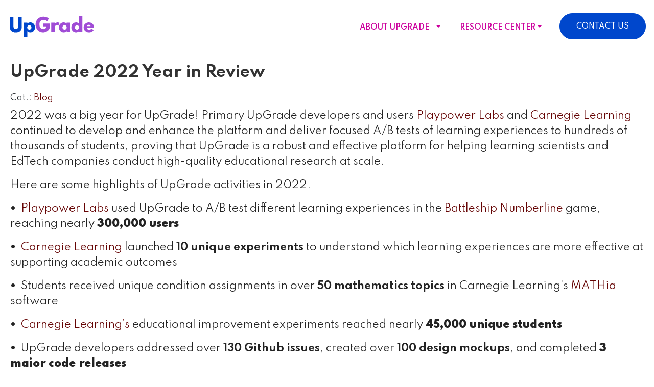

--- FILE ---
content_type: text/html; charset=UTF-8
request_url: https://www.upgradeplatform.org/upgrade-2022-year-in-review/
body_size: 12373
content:
<!DOCTYPE html>
<html lang="en">
<!-- begin head-->
<head>
	<meta charset="UTF-8" />
	<meta name="theme-color" content="#A04CD6">
	<meta name="viewport" content="width=device-width, initial-scale=1, shrink-to-fit=no">
	<meta name="description" content="">
	<meta name="author" content="">
	<!-- <link rel="icon" href="/fav-32.png" sizes="32x32" />
	<link rel="icon" href="/fav-192.png" sizes="192x192" />
	<link rel="apple-touch-icon" href="/fav-180.png" />
	<meta name="msapplication-TileImage" content="/fav-270.png" /> -->
	<script>(function(w,d,s,l,i){ w[l]=w[l]||[];w[l].push({'gtm. start':
	new Date().getTime(),event:'gtm.js'});var f=d.getElementsByTagName(s)[0] ,
	j=d.createElement(s),dl=l!=' dataLayer'?'&l='+l:'';j.async= true;j.src=
	' https://www.googletagmanager.com/gtm.js?id='+i+dl;f.parentNode.insertBefore(j,f);
	})(window,document,'script',' dataLayer','GTM-PMHSPFT');</script>
	
	
	<!-- This site is optimized with the Yoast SEO plugin v15.8 - https://yoast.com/wordpress/plugins/seo/ -->
	<title>UpGrade 2022 Year in Review | UpGrade: The Evidence Based Learning Platform</title>
	<meta name="description" content="2022 was a big year for UpGrade! Primary UpGrade developers and users Playpower Labs and Carnegie Learning continued to develop and enhance the platform" />
	<meta name="robots" content="index, follow, max-snippet:-1, max-image-preview:large, max-video-preview:-1" />
	<link rel="canonical" href="http://www.upgradeplatform.org/upgrade-2022-year-in-review/" />
	<meta property="og:locale" content="en_US" />
	<meta property="og:type" content="article" />
	<meta property="og:title" content="UpGrade 2022 Year in Review | UpGrade: The Evidence Based Learning Platform" />
	<meta property="og:description" content="2022 was a big year for UpGrade! Primary UpGrade developers and users Playpower Labs and Carnegie Learning continued to develop and enhance the platform" />
	<meta property="og:url" content="http://www.upgradeplatform.org/upgrade-2022-year-in-review/" />
	<meta property="og:site_name" content="UpGrade: The Evidence Based Learning Platform" />
	<meta property="article:published_time" content="2022-12-20T15:47:57+00:00" />
	<meta property="article:modified_time" content="2023-01-20T16:52:50+00:00" />
	<meta name="twitter:card" content="summary_large_image" />
	<meta name="twitter:label1" content="Written by">
	<meta name="twitter:data1" content="April Murphy">
	<meta name="twitter:label2" content="Est. reading time">
	<meta name="twitter:data2" content="1 minute">
	<script type="application/ld+json" class="yoast-schema-graph">{"@context":"https://schema.org","@graph":[{"@type":"WebSite","@id":"http://www.upgradeplatform.org/#website","url":"http://www.upgradeplatform.org/","name":"UpGrade: The Evidence Based Learning Platform","description":"","potentialAction":[{"@type":"SearchAction","target":"http://www.upgradeplatform.org/?s={search_term_string}","query-input":"required name=search_term_string"}],"inLanguage":"en-US"},{"@type":"WebPage","@id":"http://www.upgradeplatform.org/upgrade-2022-year-in-review/#webpage","url":"http://www.upgradeplatform.org/upgrade-2022-year-in-review/","name":"UpGrade 2022 Year in Review | UpGrade: The Evidence Based Learning Platform","isPartOf":{"@id":"http://www.upgradeplatform.org/#website"},"datePublished":"2022-12-20T15:47:57+00:00","dateModified":"2023-01-20T16:52:50+00:00","author":{"@id":"http://www.upgradeplatform.org/#/schema/person/5bce94235812c5fd3ef69b03a5396e62"},"description":"2022 was a big year for UpGrade! Primary UpGrade developers and users Playpower Labs and Carnegie Learning continued to develop and enhance the platform","breadcrumb":{"@id":"http://www.upgradeplatform.org/upgrade-2022-year-in-review/#breadcrumb"},"inLanguage":"en-US","potentialAction":[{"@type":"ReadAction","target":["http://www.upgradeplatform.org/upgrade-2022-year-in-review/"]}]},{"@type":"BreadcrumbList","@id":"http://www.upgradeplatform.org/upgrade-2022-year-in-review/#breadcrumb","itemListElement":[{"@type":"ListItem","position":1,"item":{"@type":"WebPage","@id":"http://www.upgradeplatform.org/","url":"http://www.upgradeplatform.org/","name":"Home"}},{"@type":"ListItem","position":2,"item":{"@type":"WebPage","@id":"http://www.upgradeplatform.org/upgrade-2022-year-in-review/","url":"http://www.upgradeplatform.org/upgrade-2022-year-in-review/","name":"UpGrade 2022 Year in Review"}}]},{"@type":"Person","@id":"http://www.upgradeplatform.org/#/schema/person/5bce94235812c5fd3ef69b03a5396e62","name":"April Murphy","image":{"@type":"ImageObject","@id":"http://www.upgradeplatform.org/#personlogo","inLanguage":"en-US","url":"https://secure.gravatar.com/avatar/9b3b28822dc1e6c7166a9d983329d42e?s=96&d=mm&r=g","caption":"April Murphy"}}]}</script>
	<!-- / Yoast SEO plugin. -->


<link rel='dns-prefetch' href='//s.w.org' />
		<script type="text/javascript">
			window._wpemojiSettings = {"baseUrl":"https:\/\/s.w.org\/images\/core\/emoji\/13.0.1\/72x72\/","ext":".png","svgUrl":"https:\/\/s.w.org\/images\/core\/emoji\/13.0.1\/svg\/","svgExt":".svg","source":{"concatemoji":"https:\/\/www.upgradeplatform.org\/wp-includes\/js\/wp-emoji-release.min.js"}};
			!function(e,a,t){var n,r,o,i=a.createElement("canvas"),p=i.getContext&&i.getContext("2d");function s(e,t){var a=String.fromCharCode;p.clearRect(0,0,i.width,i.height),p.fillText(a.apply(this,e),0,0);e=i.toDataURL();return p.clearRect(0,0,i.width,i.height),p.fillText(a.apply(this,t),0,0),e===i.toDataURL()}function c(e){var t=a.createElement("script");t.src=e,t.defer=t.type="text/javascript",a.getElementsByTagName("head")[0].appendChild(t)}for(o=Array("flag","emoji"),t.supports={everything:!0,everythingExceptFlag:!0},r=0;r<o.length;r++)t.supports[o[r]]=function(e){if(!p||!p.fillText)return!1;switch(p.textBaseline="top",p.font="600 32px Arial",e){case"flag":return s([127987,65039,8205,9895,65039],[127987,65039,8203,9895,65039])?!1:!s([55356,56826,55356,56819],[55356,56826,8203,55356,56819])&&!s([55356,57332,56128,56423,56128,56418,56128,56421,56128,56430,56128,56423,56128,56447],[55356,57332,8203,56128,56423,8203,56128,56418,8203,56128,56421,8203,56128,56430,8203,56128,56423,8203,56128,56447]);case"emoji":return!s([55357,56424,8205,55356,57212],[55357,56424,8203,55356,57212])}return!1}(o[r]),t.supports.everything=t.supports.everything&&t.supports[o[r]],"flag"!==o[r]&&(t.supports.everythingExceptFlag=t.supports.everythingExceptFlag&&t.supports[o[r]]);t.supports.everythingExceptFlag=t.supports.everythingExceptFlag&&!t.supports.flag,t.DOMReady=!1,t.readyCallback=function(){t.DOMReady=!0},t.supports.everything||(n=function(){t.readyCallback()},a.addEventListener?(a.addEventListener("DOMContentLoaded",n,!1),e.addEventListener("load",n,!1)):(e.attachEvent("onload",n),a.attachEvent("onreadystatechange",function(){"complete"===a.readyState&&t.readyCallback()})),(n=t.source||{}).concatemoji?c(n.concatemoji):n.wpemoji&&n.twemoji&&(c(n.twemoji),c(n.wpemoji)))}(window,document,window._wpemojiSettings);
		</script>
		<style type="text/css">
img.wp-smiley,
img.emoji {
	display: inline !important;
	border: none !important;
	box-shadow: none !important;
	height: 1em !important;
	width: 1em !important;
	margin: 0 .07em !important;
	vertical-align: -0.1em !important;
	background: none !important;
	padding: 0 !important;
}
</style>
	<link rel='stylesheet' id='wp-block-library-css'  href='https://www.upgradeplatform.org/wp-includes/css/dist/block-library/style.min.css' type='text/css' media='all' />
<link rel='stylesheet' id='contact-form-7-css'  href='https://www.upgradeplatform.org/wp-content/plugins/contact-form-7/includes/css/styles.css' type='text/css' media='all' />
<link rel='stylesheet' id='bootstrap-css-css'  href='https://www.upgradeplatform.org/wp-content/themes/carnegietheme/assets/css/bootstrap.css' type='text/css' media='all' />
<link rel='stylesheet' id='style-css'  href='https://www.upgradeplatform.org/wp-content/themes/carnegietheme/assets/css/style.css' type='text/css' media='all' />
<link rel="https://api.w.org/" href="https://www.upgradeplatform.org/wp-json/" /><link rel="alternate" type="application/json" href="https://www.upgradeplatform.org/wp-json/wp/v2/posts/745" /><link rel="EditURI" type="application/rsd+xml" title="RSD" href="https://www.upgradeplatform.org/xmlrpc.php?rsd" />
<link rel="wlwmanifest" type="application/wlwmanifest+xml" href="https://www.upgradeplatform.org/wp-includes/wlwmanifest.xml" /> 
<meta name="generator" content="WordPress 5.6.16" />
<link rel='shortlink' href='https://www.upgradeplatform.org/?p=745' />
<link rel="alternate" type="application/json+oembed" href="https://www.upgradeplatform.org/wp-json/oembed/1.0/embed?url=https%3A%2F%2Fwww.upgradeplatform.org%2Fupgrade-2022-year-in-review%2F" />
<link rel="alternate" type="text/xml+oembed" href="https://www.upgradeplatform.org/wp-json/oembed/1.0/embed?url=https%3A%2F%2Fwww.upgradeplatform.org%2Fupgrade-2022-year-in-review%2F&#038;format=xml" />
<link rel="icon" href="https://www.upgradeplatform.org/wp-content/uploads/2021/01/cropped-upgrade_favicon-32x32.png" sizes="32x32" />
<link rel="icon" href="https://www.upgradeplatform.org/wp-content/uploads/2021/01/cropped-upgrade_favicon-192x192.png" sizes="192x192" />
<link rel="apple-touch-icon" href="https://www.upgradeplatform.org/wp-content/uploads/2021/01/cropped-upgrade_favicon-180x180.png" />
<meta name="msapplication-TileImage" content="https://www.upgradeplatform.org/wp-content/uploads/2021/01/cropped-upgrade_favicon-270x270.png" />
	<link rel="preconnect" href="https://fonts.gstatic.com">
	<link href="https://fonts.googleapis.com/css2?family=Spartan:wght@200;300;400;500;600;700;800;900&display=swap" rel="stylesheet">
	<link href="https://fonts.googleapis.com/css2?family=Amatic+SC:wght@400;700&display=swap" rel="stylesheet">
	<link rel="stylesheet" href="https://stackpath.bootstrapcdn.com/font-awesome/4.7.0/css/font-awesome.min.css" integrity="sha384-wvfXpqpZZVQGK6TAh5PVlGOfQNHSoD2xbE+QkPxCAFlNEevoEH3Sl0sibVcOQVnN" crossorigin="anonymous">
	<link href="/wp-content/themes/carnegietheme/assets/css/slick.css" rel="stylesheet">
	<link href="/wp-content/themes/carnegietheme/assets/css/slick-theme.css" rel="stylesheet">
	<link rel="stylesheet" href="https://cdnjs.cloudflare.com/ajax/libs/animate.css/4.1.1/animate.min.css"/>
	<style>
		.current-menu-item a{font-weight: 800!important;color :#0047CC!important;}
	</style>
</head>
<!-- end head -->
<!-- begin body -->
<body class="">
	<!-- Google Tag Manager (noscript) -->
	<noscript><iframe src=" https://www.googletagmanager.com/ns.html?id=GTM-PMHSPFT"
	height="0" width="0" style="display:none; visibility:hidden"></iframe></noscript>
	<!-- End Google Tag Manager (noscript) -->
	<div class="fix">
		<nav class="navbar fixed-top container-fluid container-fluid-fix" style="z-index: 25;">
		<div class="d-flex justify-content-between align-items-center p-20-0m w-100">
			<div class="">
				<a href="/" class="d-flex align-items-center text-decoration-none"><img src="https://www.upgradeplatform.org/wp-content/themes/carnegietheme/assets/img/logo/upgrade_logo_2.png" alt="Upgrade">
				</a>
			</div>
			<div class="d-flex d-xl-none">
				<a data-toggle="modal" data-target="#mmenuModal" class="d-flex d-xl-none">
					<svg width="23" height="22" viewBox="0 0 23 22" fill="none" xmlns="http://www.w3.org/2000/svg">
						<path fill-rule="evenodd" clip-rule="evenodd" d="M0.5625 1.98438C0.5625 1.62385 0.685965 1.27808 0.905734 1.02315C1.1255 0.768219 1.42357 0.625 1.73438 0.625H21.2656C21.4195 0.625 21.5719 0.660161 21.7141 0.728476C21.8563 0.796791 21.9854 0.896922 22.0943 1.02315C22.2031 1.14938 22.2894 1.29924 22.3483 1.46416C22.4072 1.62909 22.4375 1.80586 22.4375 1.98438C22.4375 2.16289 22.4072 2.33966 22.3483 2.50459C22.2894 2.66951 22.2031 2.81937 22.0943 2.9456C21.9854 3.07183 21.8563 3.17196 21.7141 3.24027C21.5719 3.30859 21.4195 3.34375 21.2656 3.34375H1.73438C1.42357 3.34375 1.1255 3.20053 0.905734 2.9456C0.685965 2.69067 0.5625 2.3449 0.5625 1.98438V1.98438ZM0.5625 11.0469C0.5625 10.6863 0.685965 10.3406 0.905734 10.0857C1.1255 9.83072 1.42357 9.6875 1.73438 9.6875H21.2656C21.5764 9.6875 21.8745 9.83072 22.0943 10.0857C22.314 10.3406 22.4375 10.6863 22.4375 11.0469C22.4375 11.4074 22.314 11.7532 22.0943 12.0081C21.8745 12.263 21.5764 12.4062 21.2656 12.4062H1.73438C1.42357 12.4062 1.1255 12.263 0.905734 12.0081C0.685965 11.7532 0.5625 11.4074 0.5625 11.0469V11.0469ZM1.73438 18.75C1.42357 18.75 1.1255 18.8932 0.905734 19.1482C0.685965 19.4031 0.5625 19.7488 0.5625 20.1094C0.5625 20.4699 0.685965 20.8157 0.905734 21.0706C1.1255 21.3255 1.42357 21.4688 1.73438 21.4688H21.2656C21.5764 21.4688 21.8745 21.3255 22.0943 21.0706C22.314 20.8157 22.4375 20.4699 22.4375 20.1094C22.4375 19.7488 22.314 19.4031 22.0943 19.1482C21.8745 18.8932 21.5764 18.75 21.2656 18.75H1.73438Z" fill="#0047CC"/>
					</svg>
				</a>
			</div>
			<div class="align-items-center d-none d-xl-flex">
				<nav class="margin-center navbar navbar-expand-md navbar-dark">
					<div id="bs-example-navbar-collapse-1" class="collapse navbar-collapse"><ul id="menu-header-menu" class="nav navbar-nav"><li id="menu-item-457" class="menu-item menu-item-type-post_type menu-item-object-page nav-item nav-item-457"><a title="About UpGrade" href="https://www.upgradeplatform.org/about-upgrade/" class="nav-link">About UpGrade</a></li><li id="menu-item-458" class="ml--50 menu-item menu-item-type-post_type menu-item-object-page menu-item-has-children nav-item nav-item-458  dropdown"><a title="　　　" href="#" class="dropdown-toggle nav-link" data-toggle="dropdown" role="button" aria-haspopup="true">　　　</a>
<div role="menu" class=" dropdown-menu">
<a title="How it Works" href="/about-upgrade/#how" class="menu-item menu-item-type-custom menu-item-object-custom dropdown-item" id="menu-item-507">How it Works</a><a title="Features" href="/about-upgrade/#features" class="menu-item menu-item-type-custom menu-item-object-custom dropdown-item" id="menu-item-456">Features</a><a title="Benefits" href="/about-upgrade/#benefits" class="menu-item menu-item-type-custom menu-item-object-custom dropdown-item" id="menu-item-455">Benefits</a><a title="Mission" href="/about-upgrade/#mission" class="menu-item menu-item-type-custom menu-item-object-custom dropdown-item" id="menu-item-509">Mission</a><a title="Advisory Board" href="/about-upgrade/#advisory" class="menu-item menu-item-type-custom menu-item-object-custom dropdown-item" id="menu-item-510">Advisory Board</a><a title="FAQ" href="/about-upgrade/#faq" class="menu-item menu-item-type-custom menu-item-object-custom dropdown-item" id="menu-item-454">FAQ</a></div>
</li><li id="menu-item-15" class="menu-item menu-item-type-post_type menu-item-object-page menu-item-has-children nav-item nav-item-15  dropdown"><a title="Resource Center" href="#" class="dropdown-toggle nav-link" data-toggle="dropdown" role="button" aria-haspopup="true">Resource Center</a>
<div role="menu" class=" dropdown-menu">
<a title="Research" href="/resource-center/#research" class="menu-item menu-item-type-custom menu-item-object-custom dropdown-item" id="menu-item-511">Research</a><a title="Source Code" href="/resource-center/#source-code" class="menu-item menu-item-type-custom menu-item-object-custom dropdown-item" id="menu-item-512">Source Code</a><a title="Guides" href="/resource-center/#guides" class="menu-item menu-item-type-custom menu-item-object-custom dropdown-item" id="menu-item-542">Guides</a><a title="Blogs" href="/resource-center/#blogs" class="menu-item menu-item-type-custom menu-item-object-custom dropdown-item" id="menu-item-513">Blogs</a></div>
</li></ul></div>				</nav>
				<a data-toggle="modal" data-target="#contactUsmodal" class="btn btn-primary">Contact Us</a>
			</div>
		</div>
	</nav>
</div>

 </section>
 <section class="pt-2">
  <div class="container">
    <div class="row" style="margin-top: 7rem;">
      <div class="col-xl-12 col-12 contentsingle">
        <h1 class="title-single-blog text-left mb-3">UpGrade 2022 Year in Review</h1>
        		  <div class="mb-2"><span class="mt-2 mb-2 d-block">Cat.: <a href="https://www.upgradeplatform.org/category/blog/" rel="category tag">Blog</a><br></span>
        <p>2022 was a big year for UpGrade! Primary UpGrade developers and users <a href="https://www.playpowerlabs.com/">Playpower Labs</a> and <a href="https://www.carnegielearning.com/">Carnegie Learning</a> continued to develop and enhance the platform and deliver focused A/B tests of learning experiences to hundreds of thousands of students, proving that UpGrade is a robust and effective platform for helping learning scientists and EdTech companies conduct high-quality educational research at scale.</p>
<p>Here are some highlights of UpGrade activities in 2022.</p>
<p><strong>•</strong>  <a href="https://www.playpowerlabs.com/">Playpower Labs</a> used UpGrade to A/B test different learning experiences in the <a href="https://www.brainpop.com/games/battleshipnumberline/">Battleship Numberline</a> game, reaching nearly <strong><strong>300,000 users</strong></strong></p>
<p><strong>•</strong>  <a href="https://www.carnegielearning.com/">Carnegie Learning</a> launched <strong>10 unique</strong> <strong>experiments</strong> to understand which learning experiences are more effective at supporting academic outcomes</p>
<p><strong>•</strong>  Students received unique condition assignments in over <strong>50 mathematics topics</strong> in Carnegie Learning&#8217;s <a href="https://www.carnegielearning.com/solutions/math/mathia/">MATHia</a> software</p>
<p><strong>•</strong>  <a href="https://www.carnegielearning.com/">Carnegie Learning&#8217;s</a> educational improvement experiments reached nearly <strong><strong>45,000 unique students</strong></strong></p>
<p><strong>•</strong>  UpGrade developers addressed over <strong>130 Github issues</strong>, created over<strong> 100 design mockups</strong>, and completed <strong><strong>3 major code releases</strong></strong></p>
<p><strong>•</strong>  Educational researchers using UpGrade included over <strong>13 collaborators</strong> at <strong><strong>3 research institutions</strong></strong></p>
<p><strong>•</strong>  Key features launched in 2022 include <strong>user segmentation</strong>, <strong>updated training materials and demo</strong>, <strong>support for Caliper</strong>, <strong>UI redesign</strong>, and support for <strong>coordinated decision points</strong></p>
<p>As you can see, the UpGrade team has been very busy! Stay tuned for more exciting news to come in 2023.</p>
<p>&nbsp;</p>
      </div>
      <h3 class="mt-4 c-white mb-4"></h3>
      <div class="row">                <div class="col-md-4">
                                    <div class="date c-black o-7 mt-2 mb-2">March 22, 2023</div>
                  <a href="https://www.upgradeplatform.org/accelerating-educational-research-with-upgrade-in-the-xprize/" class="link" rel="bookmark"><div class="ellipsis news-title mb-3">Accelerating educational research with UpGrade in the XPRIZE</div></a>
                  <div class="news-short mb-4"><p>The UpGrade team has just submitted the final report for the Demonstration [&hellip;]</p>
</div>
                </div>
                              <div class="col-md-4">
                                    <div class="date c-black o-7 mt-2 mb-2">December 20, 2022</div>
                  <a href="https://www.upgradeplatform.org/upgrade-2022-year-in-review/" class="link" rel="bookmark"><div class="ellipsis news-title mb-3">UpGrade 2022 Year in Review</div></a>
                  <div class="news-short mb-4"><p>2022 was a big year for UpGrade! Primary UpGrade developers and users [&hellip;]</p>
</div>
                </div>
                              <div class="col-md-4">
                                    <div class="date c-black o-7 mt-2 mb-2">November 11, 2022</div>
                  <a href="https://www.upgradeplatform.org/new-funding-opportunity-to-conduct-research-with-upgrade/" class="link" rel="bookmark"><div class="ellipsis news-title mb-3">New funding opportunity to conduct research with UpGrade</div></a>
                  <div class="news-short mb-4"><p>The Institute of Education Sciences (IES) has recently released a new Request [&hellip;]</p>
</div>
                </div>
                          </div>
            </div>
          </div>

        </section>
<style>
	p{margin-bottom:1rem;}
	h3{margin-bottom:20px;}
</style>
        <div class="bg-brand footer p-64-26">
	<div class="container-fluid container-fluid-fix">
		<div class="row">
			<div class="col-xl-2 pl-xl-0">
				<img src="/wp-content/uploads/2021/01/UpGrade-logo.png" class="margin-mcenter" alt="UpGrade" style="max-width: 168px;">
				<div>
				</div>
			</div>
			<div class="col-xl-2 c-white mt-xl-0 mb-xl-0 mt-4 mb-4">
				<div id="navbar-collapse-mobile" class="menu-footer-menu-container"><ul id="menu-footer-menu" class="nav navbar-nav nav-mobile"><li id="menu-item-20" class="menu-item menu-item-type-post_type menu-item-object-page nav-item nav-item-20"><a title="About UpGrade" href="https://www.upgradeplatform.org/about-upgrade/" class="nav-link">About UpGrade</a></li><li id="menu-item-19" class="menu-item menu-item-type-post_type menu-item-object-page nav-item nav-item-19"><a title="Resource Center" href="https://www.upgradeplatform.org/resource-center/" class="nav-link">Resource Center</a></li><li id="menu-item-18" class="menu-item menu-item-type-post_type menu-item-object-page nav-item nav-item-18"><a title="Contact Us" href="https://www.upgradeplatform.org/contact-us/" class="nav-link">Contact Us</a></li></ul></div>			</div>
			<div class="col-xl-4 mt-xl-0 mb-xl-0 mt-4 mb-4">
				<div class="h1-desc c-white pb-3">
					Learn what UpGrade can do for you.
				</div>
				<p class="small c-white">Sign up to stay current with UpGrade News</p>
			</div>
			<div id="contact" class="col-xl-4 mt-xl-0 mb-xl-0 mt-4 mb-4 pr-xl-0">
				<div role="form" class="wpcf7" id="wpcf7-f17-o1" lang="en-US" dir="ltr">
<div class="screen-reader-response"><p role="status" aria-live="polite" aria-atomic="true"></p> <ul></ul></div>
<form action="/upgrade-2022-year-in-review/#wpcf7-f17-o1" method="post" class="wpcf7-form init" novalidate="novalidate" data-status="init">
<div style="display: none;">
<input type="hidden" name="_wpcf7" value="17" />
<input type="hidden" name="_wpcf7_version" value="5.4.2" />
<input type="hidden" name="_wpcf7_locale" value="en_US" />
<input type="hidden" name="_wpcf7_unit_tag" value="wpcf7-f17-o1" />
<input type="hidden" name="_wpcf7_container_post" value="0" />
<input type="hidden" name="_wpcf7_posted_data_hash" value="" />
</div>
<div class="row">
<div class="col-md-6"><span class="wpcf7-form-control-wrap text-803"><input type="text" name="text-803" value="" size="40" class="wpcf7-form-control wpcf7-text wpcf7-validates-as-required" aria-required="true" aria-invalid="false" placeholder="First name" /></span></div>
<div class="col-md-6"><span class="wpcf7-form-control-wrap text-804"><input type="text" name="text-804" value="" size="40" class="wpcf7-form-control wpcf7-text wpcf7-validates-as-required" aria-required="true" aria-invalid="false" placeholder="Last name" /></span></div>
</div>
<div class="row">
<div class="col-md-12"><span class="wpcf7-form-control-wrap email-326"><input type="email" name="email-326" value="" size="40" class="wpcf7-form-control wpcf7-text wpcf7-email wpcf7-validates-as-required wpcf7-validates-as-email" aria-required="true" aria-invalid="false" placeholder="Email" /></span></div>
<div class="col-md-12"><span class="wpcf7-form-control-wrap text-806"><input type="text" name="text-806" value="" size="40" class="wpcf7-form-control wpcf7-text wpcf7-validates-as-required" aria-required="true" aria-invalid="false" placeholder="Company/Organization" /></span></div>
<div class="col-md-12"><span class="wpcf7-form-control-wrap text-807"><input type="text" name="text-807" value="" size="40" class="wpcf7-form-control wpcf7-text" aria-invalid="false" placeholder="Message" /></span></div>
<div class="col-md-12"><span class="wpcf7-form-control-wrap acceptance-867"><span class="wpcf7-form-control wpcf7-acceptance optional"><span class="wpcf7-list-item"><label><input type="checkbox" name="acceptance-867" value="1" aria-invalid="false" /><span class="wpcf7-list-item-label">Sign up to stay current with UpGrade News</span></label></span></span></span></div>
<div class="col-md-12 text-center">
<div><input type="submit" value="SUBMIT" class="wpcf7-form-control wpcf7-submit btn btn-secondary w-75" /></div>
</div>
</div>
<div class="wpcf7-response-output" aria-hidden="true"></div></form></div>			</div>
		</div>
	</div>
</div>
<div class="modal fade" id="contactUsmodal" tabindex="-1" role="dialog" aria-labelledby="contactUsmodalLabel" aria-hidden="true">
	<div class="modal-dialog modal-dialog-fix-2" style="max-width: 100%;margin: 0px;">
		<div class="modal-content bg-brand" style="height: 100vh;">
			<div class="modal-header"><button type="button" class="close" data-dismiss="modal" aria-label="Close">
				<span aria-hidden="true">&times;</span>
			</button></div>
			<div class="modal-body mt-5 p-30-10p">
				<div role="form" class="wpcf7" id="wpcf7-f159-o2" lang="en-US" dir="ltr">
<div class="screen-reader-response"><p role="status" aria-live="polite" aria-atomic="true"></p> <ul></ul></div>
<form action="/upgrade-2022-year-in-review/#wpcf7-f159-o2" method="post" class="wpcf7-form init" novalidate="novalidate" data-status="init">
<div style="display: none;">
<input type="hidden" name="_wpcf7" value="159" />
<input type="hidden" name="_wpcf7_version" value="5.4.2" />
<input type="hidden" name="_wpcf7_locale" value="en_US" />
<input type="hidden" name="_wpcf7_unit_tag" value="wpcf7-f159-o2" />
<input type="hidden" name="_wpcf7_container_post" value="0" />
<input type="hidden" name="_wpcf7_posted_data_hash" value="" />
</div>
<div class="row">
<div class="col-md-6"><span class="wpcf7-form-control-wrap text-803"><input type="text" name="text-803" value="" size="40" class="wpcf7-form-control wpcf7-text wpcf7-validates-as-required" aria-required="true" aria-invalid="false" placeholder="First name" /></span></div>
<div class="col-md-6"><span class="wpcf7-form-control-wrap text-804"><input type="text" name="text-804" value="" size="40" class="wpcf7-form-control wpcf7-text wpcf7-validates-as-required" aria-required="true" aria-invalid="false" placeholder="Last name" /></span></div>
</div>
<div class="row">
<div class="col-md-6"><span class="wpcf7-form-control-wrap email-326"><input type="email" name="email-326" value="" size="40" class="wpcf7-form-control wpcf7-text wpcf7-email wpcf7-validates-as-required wpcf7-validates-as-email" aria-required="true" aria-invalid="false" placeholder="Email" /></span></div>
<div class="col-md-6"><span class="wpcf7-form-control-wrap text-806"><input type="text" name="text-806" value="" size="40" class="wpcf7-form-control wpcf7-text wpcf7-validates-as-required" aria-required="true" aria-invalid="false" placeholder="Job Title" /></span></div>
<div class="col-md-12"><span class="wpcf7-form-control-wrap text-805"><input type="text" name="text-805" value="" size="40" class="wpcf7-form-control wpcf7-text wpcf7-validates-as-required" aria-required="true" aria-invalid="false" placeholder="Company" /></span></div>
<div class="col-md-12"><span class="wpcf7-form-control-wrap text-807"><input type="text" name="text-807" value="" size="40" class="wpcf7-form-control wpcf7-text wpcf7-validates-as-required" aria-required="true" aria-invalid="false" placeholder="Comments" /></span></div>
<div class="col-md-12 text-center">
<div><input type="submit" value="SUBMIT" class="wpcf7-form-control wpcf7-submit btn btn-secondary w-75" /></div>
</div>
</div>
<div class="wpcf7-response-output" aria-hidden="true"></div></form></div>			</div>
		</div>
	</div>
</div>
<div class="modal fade" id="NewsletterModal" tabindex="-1" role="dialog" aria-labelledby="NewsletterModalLabel" aria-hidden="true" style="height: 80vh;width: 80%;margin-left: 10%;padding-left: 15px;top: 5%;background: #fff;">
	<div class="modal-dialog" style="max-width: 100%;margin: 0px;">
		<div class="modal-content" style="height: 100vh;border:none!important;overflow-y: scroll;">
			<div class="modal-header"><button type="button" class="close" data-dismiss="modal" aria-label="Close">
				<span aria-hidden="true">&times;</span>
			</button></div>
			<div class="modal-body p-30-10p text-center">
				<p class="subtitle text-center">
					Thank you.
				</p>
				<h2 class="pt-3 text-center">What’s your hypothesis?</h2>
				<p class="pt-3 pb-5 w-50 margin-center text-center">
					Thank you for your submission! Sign up to receive the results of this active design test and to stay up-to-date on future UpGrade initiatives.
				</p>
				<div id="letterform" class="row">
					<div class="col xl-2 col-12"></div>
					<div class="col xl-8 col-12">
						<div role="form" class="wpcf7" id="wpcf7-f17-o3" lang="en-US" dir="ltr">
<div class="screen-reader-response"><p role="status" aria-live="polite" aria-atomic="true"></p> <ul></ul></div>
<form action="/upgrade-2022-year-in-review/#wpcf7-f17-o3" method="post" class="wpcf7-form init" novalidate="novalidate" data-status="init">
<div style="display: none;">
<input type="hidden" name="_wpcf7" value="17" />
<input type="hidden" name="_wpcf7_version" value="5.4.2" />
<input type="hidden" name="_wpcf7_locale" value="en_US" />
<input type="hidden" name="_wpcf7_unit_tag" value="wpcf7-f17-o3" />
<input type="hidden" name="_wpcf7_container_post" value="0" />
<input type="hidden" name="_wpcf7_posted_data_hash" value="" />
</div>
<div class="row">
<div class="col-md-6"><span class="wpcf7-form-control-wrap text-803"><input type="text" name="text-803" value="" size="40" class="wpcf7-form-control wpcf7-text wpcf7-validates-as-required" aria-required="true" aria-invalid="false" placeholder="First name" /></span></div>
<div class="col-md-6"><span class="wpcf7-form-control-wrap text-804"><input type="text" name="text-804" value="" size="40" class="wpcf7-form-control wpcf7-text wpcf7-validates-as-required" aria-required="true" aria-invalid="false" placeholder="Last name" /></span></div>
</div>
<div class="row">
<div class="col-md-12"><span class="wpcf7-form-control-wrap email-326"><input type="email" name="email-326" value="" size="40" class="wpcf7-form-control wpcf7-text wpcf7-email wpcf7-validates-as-required wpcf7-validates-as-email" aria-required="true" aria-invalid="false" placeholder="Email" /></span></div>
<div class="col-md-12"><span class="wpcf7-form-control-wrap text-806"><input type="text" name="text-806" value="" size="40" class="wpcf7-form-control wpcf7-text wpcf7-validates-as-required" aria-required="true" aria-invalid="false" placeholder="Company/Organization" /></span></div>
<div class="col-md-12"><span class="wpcf7-form-control-wrap text-807"><input type="text" name="text-807" value="" size="40" class="wpcf7-form-control wpcf7-text" aria-invalid="false" placeholder="Message" /></span></div>
<div class="col-md-12"><span class="wpcf7-form-control-wrap acceptance-867"><span class="wpcf7-form-control wpcf7-acceptance optional"><span class="wpcf7-list-item"><label><input type="checkbox" name="acceptance-867" value="1" aria-invalid="false" /><span class="wpcf7-list-item-label">Sign up to stay current with UpGrade News</span></label></span></span></span></div>
<div class="col-md-12 text-center">
<div><input type="submit" value="SUBMIT" class="wpcf7-form-control wpcf7-submit btn btn-secondary w-75" /></div>
</div>
</div>
<div class="wpcf7-response-output" aria-hidden="true"></div></form></div>					</div>
					<div class="col xl-2 col-12"></div>
				</div>		
			</div>
		</div>
	</div>
</div>
<div class="modal fade" id="QuizModal" tabindex="-1" role="dialog" aria-labelledby="QuizModalLabel" aria-hidden="true">
	<div class="modal-dialog" style="max-width: 100%;margin: 0px;">
		<div class="modal-content pb-5" style="height: 100vh;border:none!important">
			<div class="modal-header"><button type="button" class="close" data-dismiss="modal" aria-label="Close">
				<span aria-hidden="true">&times;</span>
			</button></div>
			<div class="modal-body pb-5">
				<div class="container-fluid container-fluid-fix quizself">
					<div class="row">
						<div class="col-xl-12 mb-4 text-center">
							<p class="subtitle">
								EXPERIENCE ONE
							</p>
							<h2 class="pt-3">What’s your hypothesis?</h2>
							<p class="pt-3 pb-4 w-50 margin-center">
								We conducted design thinking sessions with teachers and researchers to generate ideas for a manipulative to help students add and subtract signed numbers. Which option do you hypothesize will best help students understand negative numbers?
							</p>
						</div>
						<div class="col-xl-4 pb-5">
							<img src="/wp-content/uploads/2021/01/quiz_1.jpg" class="w-100" alt="">
							<div class="boxform pt-5 text-center">
								<p class="pb-5 pt-4">A focus on positive/negative numbers as opposites equidistant from zero</p>
								<div><a href="#" onclick="$('.quizform').show();$('.quizself').hide();" class="btn btn-primary mt-4">SELECT OPTION 1</a></div>
							</div>
						</div>
						<div class="col-xl-4 pb-5">
							<img src="/wp-content/uploads/2021/01/quiz_2.jpg" class="w-100" alt="">
							<div class="boxform pt-5 text-center">
								<p class="pb-4 pt-4">Illustration of a hopping kangaroo; the direction the kangaroo faces and hops represents operator and sign</p>
								<div><a href="#" onclick="$('.quizform').show();$('.quizself').hide();" class="btn btn-primary mt-4">SELECT OPTION 2</a></div>
							</div>
						</div>
						<div class="col-xl-4 pb-5">
							<img src="/wp-content/uploads/2021/01/quiz_3.jpg" class="w-100" alt="">
							<div class="boxform pt-5 text-center">
								<p class="pb-4 pt-4">Use of a real-world example (a thermometer) to ground positive and negative numbers</p>
								<div><a href="#" onclick="$('.quizform').show();$('.quizself').hide();" class="btn btn-primary mt-4">SELECT OPTION 3</a>
								</div>
							</div>
						</div>
					</div>
				</div>
				<div class="quizform p-5" style="display:none;">
				<p class="subtitle text-center">
					Thank you.
				</p>
				<h2 class="pt-3 text-center">What’s your hypothesis?</h2>
				<p class="pt-3 pb-5 w-50 margin-center text-center">
					Thank you for your submission! Sign up to receive the results of this active design test and to stay up-to-date on future UpGrade initiatives.
				</p>
				<div id="letterform" class="row">
					<div class="col xl-2 col-12"></div>
					<div class="col xl-8 col-12">
						<div role="form" class="wpcf7" id="wpcf7-f17-o4" lang="en-US" dir="ltr">
<div class="screen-reader-response"><p role="status" aria-live="polite" aria-atomic="true"></p> <ul></ul></div>
<form action="/upgrade-2022-year-in-review/#wpcf7-f17-o4" method="post" class="wpcf7-form init" novalidate="novalidate" data-status="init">
<div style="display: none;">
<input type="hidden" name="_wpcf7" value="17" />
<input type="hidden" name="_wpcf7_version" value="5.4.2" />
<input type="hidden" name="_wpcf7_locale" value="en_US" />
<input type="hidden" name="_wpcf7_unit_tag" value="wpcf7-f17-o4" />
<input type="hidden" name="_wpcf7_container_post" value="0" />
<input type="hidden" name="_wpcf7_posted_data_hash" value="" />
</div>
<div class="row">
<div class="col-md-6"><span class="wpcf7-form-control-wrap text-803"><input type="text" name="text-803" value="" size="40" class="wpcf7-form-control wpcf7-text wpcf7-validates-as-required" aria-required="true" aria-invalid="false" placeholder="First name" /></span></div>
<div class="col-md-6"><span class="wpcf7-form-control-wrap text-804"><input type="text" name="text-804" value="" size="40" class="wpcf7-form-control wpcf7-text wpcf7-validates-as-required" aria-required="true" aria-invalid="false" placeholder="Last name" /></span></div>
</div>
<div class="row">
<div class="col-md-12"><span class="wpcf7-form-control-wrap email-326"><input type="email" name="email-326" value="" size="40" class="wpcf7-form-control wpcf7-text wpcf7-email wpcf7-validates-as-required wpcf7-validates-as-email" aria-required="true" aria-invalid="false" placeholder="Email" /></span></div>
<div class="col-md-12"><span class="wpcf7-form-control-wrap text-806"><input type="text" name="text-806" value="" size="40" class="wpcf7-form-control wpcf7-text wpcf7-validates-as-required" aria-required="true" aria-invalid="false" placeholder="Company/Organization" /></span></div>
<div class="col-md-12"><span class="wpcf7-form-control-wrap text-807"><input type="text" name="text-807" value="" size="40" class="wpcf7-form-control wpcf7-text" aria-invalid="false" placeholder="Message" /></span></div>
<div class="col-md-12"><span class="wpcf7-form-control-wrap acceptance-867"><span class="wpcf7-form-control wpcf7-acceptance optional"><span class="wpcf7-list-item"><label><input type="checkbox" name="acceptance-867" value="1" aria-invalid="false" /><span class="wpcf7-list-item-label">Sign up to stay current with UpGrade News</span></label></span></span></span></div>
<div class="col-md-12 text-center">
<div><input type="submit" value="SUBMIT" class="wpcf7-form-control wpcf7-submit btn btn-secondary w-75" /></div>
</div>
</div>
<div class="wpcf7-response-output" aria-hidden="true"></div></form></div>					</div>
					<div class="col xl-2 col-12"></div>
				</div>		
				</div>
			</div>
		</div>
	</div>
</div>
<div class="modal fade" id="mmenuModal" tabindex="-1" role="dialog" aria-labelledby="mmenuModalLabel" aria-hidden="true">
	<div class="modal-dialog modal-dialog-fix" style="max-width: 100%;margin: 0px;">
		<div class="modal-content" style="height: 100vh;border:none!important">
			<div class="modal-header"><img src="https://www.upgradeplatform.org/wp-content/themes/carnegietheme/assets/img/logo/upgrade_logo_2.png" alt="Upgrade"><button type="button" class="close" data-dismiss="modal" aria-label="Close">
				<span aria-hidden="true">&times;</span>
			</button></div>
			<div class="modal-body">
				<div id="navbar-collapse-mobile" class="menu-header-menu-container"><ul id="menu-header-menu-1" class="nav navbar-nav nav-mobile"><li class="menu-item menu-item-type-post_type menu-item-object-page nav-item nav-item-457"><a title="About UpGrade" href="https://www.upgradeplatform.org/about-upgrade/" class="nav-link">About UpGrade</a></li><li class="ml--50 menu-item menu-item-type-post_type menu-item-object-page menu-item-has-children nav-item nav-item-458  dropdown"><a title="　　　" href="#" class="dropdown-toggle nav-link" data-toggle="dropdown" role="button" aria-haspopup="true">　　　</a>
<div role="menu" class=" dropdown-menu">
<a title="How it Works" href="/about-upgrade/#how" class="menu-item menu-item-type-custom menu-item-object-custom dropdown-item">How it Works</a><a title="Features" href="/about-upgrade/#features" class="menu-item menu-item-type-custom menu-item-object-custom dropdown-item">Features</a><a title="Benefits" href="/about-upgrade/#benefits" class="menu-item menu-item-type-custom menu-item-object-custom dropdown-item">Benefits</a><a title="Mission" href="/about-upgrade/#mission" class="menu-item menu-item-type-custom menu-item-object-custom dropdown-item">Mission</a><a title="Advisory Board" href="/about-upgrade/#advisory" class="menu-item menu-item-type-custom menu-item-object-custom dropdown-item">Advisory Board</a><a title="FAQ" href="/about-upgrade/#faq" class="menu-item menu-item-type-custom menu-item-object-custom dropdown-item">FAQ</a></div>
</li><li class="menu-item menu-item-type-post_type menu-item-object-page menu-item-has-children nav-item nav-item-15  dropdown"><a title="Resource Center" href="#" class="dropdown-toggle nav-link" data-toggle="dropdown" role="button" aria-haspopup="true">Resource Center</a>
<div role="menu" class=" dropdown-menu">
<a title="Research" href="/resource-center/#research" class="menu-item menu-item-type-custom menu-item-object-custom dropdown-item">Research</a><a title="Source Code" href="/resource-center/#source-code" class="menu-item menu-item-type-custom menu-item-object-custom dropdown-item">Source Code</a><a title="Guides" href="/resource-center/#guides" class="menu-item menu-item-type-custom menu-item-object-custom dropdown-item">Guides</a><a title="Blogs" href="/resource-center/#blogs" class="menu-item menu-item-type-custom menu-item-object-custom dropdown-item">Blogs</a></div>
</li></ul></div>				<div class="text-center mt-4"><a data-toggle="modal" data-target="#contactUsmodal" class="btn btn-primary" data-dismiss="modal">Contact Us</a></div>
			</div>
		</div>
	</div>
</div>
<!-- end modal -->
<!-- begin footer -->
<footer>
	<!-- begin script -->
	<script
	src="https://code.jquery.com/jquery-3.5.1.min.js"
	integrity="sha256-9/aliU8dGd2tb6OSsuzixeV4y/faTqgFtohetphbbj0="
	crossorigin="anonymous"></script>
	<script src="https://cdn.jsdelivr.net/npm/popper.js@1.16.0/dist/umd/popper.min.js" integrity="sha384-Q6E9RHvbIyZFJoft+2mJbHaEWldlvI9IOYy5n3zV9zzTtmI3UksdQRVvoxMfooAo" crossorigin="anonymous"></script>
	<!-- end script -->
	<!-- Google Analytics -->
	<script>
		window.ga=window.ga||function(){(ga.q=ga.q||[]).push(arguments)};ga.l=+new Date;
		ga('create', '', 'auto');
		ga('send', 'pageview');
	</script>
	<script async src='https://www.google-analytics.com/analytics.js'></script>
	<!-- End Google Analytics -->
</footer>
<style>
.dropdown-item.active, .dropdown-item:active {
    color: #fff;
    text-decoration: none;
    background-color: #ffffff;
}
@media (max-width:1024px){
	.ml--50{
		display:none!important
	}
}
.ml--50{
		margin-left:-70px;
}
.navbar-nav li:hover .dropdown-menu {
    display: block;
}
.dropdown-menu > li > a:hover:after {
    text-decoration: underline;
    transform: rotate(-90deg);
} 
</style>
<!-- end footer -->
<script type='text/javascript' src='https://www.upgradeplatform.org/wp-includes/js/dist/vendor/wp-polyfill.min.js' id='wp-polyfill-js'></script>
<script type='text/javascript' id='wp-polyfill-js-after'>
( 'fetch' in window ) || document.write( '<script src="https://www.upgradeplatform.org/wp-includes/js/dist/vendor/wp-polyfill-fetch.min.js"></scr' + 'ipt>' );( document.contains ) || document.write( '<script src="https://www.upgradeplatform.org/wp-includes/js/dist/vendor/wp-polyfill-node-contains.min.js"></scr' + 'ipt>' );( window.DOMRect ) || document.write( '<script src="https://www.upgradeplatform.org/wp-includes/js/dist/vendor/wp-polyfill-dom-rect.min.js"></scr' + 'ipt>' );( window.URL && window.URL.prototype && window.URLSearchParams ) || document.write( '<script src="https://www.upgradeplatform.org/wp-includes/js/dist/vendor/wp-polyfill-url.min.js"></scr' + 'ipt>' );( window.FormData && window.FormData.prototype.keys ) || document.write( '<script src="https://www.upgradeplatform.org/wp-includes/js/dist/vendor/wp-polyfill-formdata.min.js"></scr' + 'ipt>' );( Element.prototype.matches && Element.prototype.closest ) || document.write( '<script src="https://www.upgradeplatform.org/wp-includes/js/dist/vendor/wp-polyfill-element-closest.min.js"></scr' + 'ipt>' );
</script>
<script type='text/javascript' id='contact-form-7-js-extra'>
/* <![CDATA[ */
var wpcf7 = {"api":{"root":"https:\/\/www.upgradeplatform.org\/wp-json\/","namespace":"contact-form-7\/v1"}};
/* ]]> */
</script>
<script type='text/javascript' src='https://www.upgradeplatform.org/wp-content/plugins/contact-form-7/includes/js/index.js' id='contact-form-7-js'></script>
<script type='text/javascript' src='https://www.upgradeplatform.org/wp-content/themes/carnegietheme/assets/js/bootstrap.min.js' id='bootstrap-js-js'></script>
<script type='text/javascript' src='https://www.upgradeplatform.org/wp-includes/js/wp-embed.min.js' id='wp-embed-js'></script>
<script src="https://www.upgradeplatform.org/wp-content/themes/carnegietheme/assets/js/slick.min.js"></script>
<script>
	jQuery('.posts-slider').slick({
		infinite: true,
		appendArrows: $('.class-home-nav'),
		prevArrow: '<a class="slide-left"><svg width="9" height="15" viewBox="0 0 9 15" fill="none" xmlns="http://www.w3.org/2000/svg"><path d="M6.04583 14.1033C5.52333 13.5933 0.418332 8.2345 0.418332 8.2345C0.286016 8.10684 0.180779 7.95382 0.108901 7.78459C0.0370226 7.61535 -2.21512e-05 7.43337 -2.21352e-05 7.24951C-2.21191e-05 7.06564 0.0370226 6.88366 0.108901 6.71442C0.180779 6.54519 0.286016 6.39217 0.418332 6.26451C0.418332 6.26451 5.52333 0.903255 6.04583 0.395755C6.56833 -0.114245 7.50833 -0.149245 8.06458 0.395755C8.62208 0.938256 8.66583 1.69701 8.06458 2.36326L3.38083 7.24825L8.06458 12.1333C8.66583 12.7995 8.62208 13.5595 8.06458 14.1033C7.50833 14.6483 6.56833 14.6145 6.04583 14.1033Z" fill="#0047CC"/></svg></a>',
		nextArrow: '<a class="slide-right"><svg width="9" height="15" viewBox="0 0 9 15" fill="none" xmlns="http://www.w3.org/2000/svg"><path d="M2.45344 0.396195C2.97594 0.906195 8.08094 6.26495 8.08094 6.26495C8.21325 6.39261 8.31849 6.54563 8.39037 6.71486C8.46225 6.8841 8.49929 7.06608 8.49929 7.24994C8.49929 7.43381 8.46225 7.61579 8.39037 7.78503C8.31849 7.95426 8.21325 8.10728 8.08094 8.23494C8.08094 8.23494 2.97594 13.5962 2.45344 14.1037C1.93094 14.6137 0.990936 14.6487 0.434686 14.1037C-0.122814 13.5612 -0.166564 12.8024 0.434686 12.1362L5.11844 7.2512L0.434686 2.3662C-0.166564 1.69995 -0.122814 0.939945 0.434686 0.396195C0.990936 -0.148805 1.93094 -0.115055 2.45344 0.396195Z" fill="#0047CC"/></svg></a>',
		speed: 300,
		slidesToShow: 1,
		slidesToScroll: 1
	});
</script>
<script>
	$(function () {
		$(document).scroll(function () {
			var $nav = $(".fixed-top");
			$nav.toggleClass('scrolled', $(this).scrollTop() > $nav.height());
		});
	});
</script>
<script>
jQuery(document).ready(function($) {
	$(document).mouseup(function (e){ 
		var div = $("#QuizModal"); 
		if (!div.is(e.target) 
		    && div.has(e.target).length === 0) { 
			$('body').removeClass('modal-open');
			div.hide(); 
			$('.modal-backdrop').hide();
		}
	});
  const $img = $('.logochange img');
  $img.data('src-orig', $img.attr('src'));

  $(window).scroll(function() {
    if ($(window).scrollTop() > 100) {
      $img.attr('src', $img.data('pavel-mavel'));
    } else {
      $img.attr('src', $img.data('src-orig'));
    }
  });
	document.addEventListener( 'wpcf7mailsent', function( event ) {
    if ( event.detail.contactFormId == '159' ) {
        $(".modal-body .wpcf7-form").find('.row').hide();
    }
}, false );
	
	setTimeout( function(){
		$('#mockup').css({'opacity': '1'});
	}, 2000);
   
});
</script>
</body>
<!-- end body	 -->
</html>



--- FILE ---
content_type: text/css
request_url: https://www.upgradeplatform.org/wp-content/themes/carnegietheme/assets/css/style.css
body_size: 16149
content:
/* ___________Reset CSS____________________*/

*,
*::before,
*::after {
	box-sizing: border-box;
}

ul[class],
ol[class] {
	padding: 0;
}

body,
h1,
h2,
h3,
h4,
p,
ul[class],
ol[class],
li,
figure,
figcaption,
blockquote,
dl,
dd {
	margin: 0;
}

body {
	min-height: 100vh;
	scroll-behavior: smooth;
	line-height: 1.5;
	font-family: 'Spartan', sans-serif;
}

ul[class],
ol[class] {
	list-style: none;
}

a:not([class]) {
	text-decoration-skip-ink: auto;
}

img {
	max-width: 100%;
	height: auto;
	display: block;
}

article>*+* {
	margin-top: 1em;
}

input,
button,
textarea,
select {
	font: inherit;
}


/*Titles*/

h1,
h2,
h3,
h4,
h5,
h6 {
    /*  font-family: 'Spartan', sans-serif;
    */
}

h1 {
	text-align: left;
	letter-spacing: 1px;
	opacity: 1;
	font-family: 'Spartan', sans-serif;
	font-size: 88px;
	letter-spacing: 0;
	line-height: 90px;
	font-weight: 900;
}

.h1-desc{
	font-family: 'Spartan', sans-serif;
	font-size: 30px;
	font-weight: bold;
	letter-spacing: 0;
	line-height: 42px;
}

.h1-light{
	font-family: 'Spartan', sans-serif;
	font-size: 30px;
	font-weight: 500;
	letter-spacing: 0;
	line-height: 40px;
}

h2 {
	font-family: 'Spartan', sans-serif;
	font-size: 44px;
	letter-spacing: 0;
	line-height: 52px;
	font-weight: 800;
}

h3 {
	font-family: 'Spartan', sans-serif;
	font-size: 24px;
	font-weight: bold;
	line-height: 32px;
}

.h3 {
	font-family: 'Spartan', sans-serif;
	font-size: 24px;
	font-weight: bold;
	line-height: 32px;
}

h4 {
	color: #232323;
	font-family: 'Spartan', sans-serif;
	font-size: 26px;
	letter-spacing: 0;
	line-height: 34px;
}

h4 p {
	font-family: 'Spartan', sans-serif;
	font-size: 18px;
	font-weight: 300;
	line-height: 27px;
}

p {
	color: #232323;
	font-family: 'Spartan', sans-serif;
	font-size: 20px;
	letter-spacing: 0;
	line-height: 30px;
}

.small{
	font-size: 18px;
	letter-spacing: 0;
	line-height: 28px;
}

.subtitle{
	font-family: 'Amatic SC', cursive;
	color: #A04CD6;
	font-size: 36px;
	font-weight: bold;
	letter-spacing: 0;
	line-height: 46px;
}

.description {
	letter-spacing: 0px;
	font-size: 24px;
	line-height: 36px;
	opacity: 1;
	color: #212529;
}

.footer-title {
	font-family: 'Spartan', sans-serif;
	font-weight: bold;
	font-size: 14px;
	line-height: 21px;
}

.content p{
	font-size: 18px;
	line-height: 27px;
}

.fs20{
	font-size: 20px;
}

.cta-badge{
	font-size: 26px;
	font-weight: 400;
}
.news-short p{
	font-weight: 300;
	font-size: 20px;
	line-height: 30px;
}

.news-box{
	border: 2px solid #0047CC;
	border-radius: 15px;
	background-color: #FFFFFF;
}
.primary-box {
	border: 2px solid #0047CC;
	border-radius: 15px;
	background-color: #FFFFFF;
}
.secondary-box {
	border: 2px solid #A04CD6;
	border-radius: 15px;
	background-color: #FFFFFF;
}
.green-box {
	border: 2px solid #1D8085;
	border-radius: 15px;
	background-color: #FFFFFF;
}
.black-box {
	border: 2px solid #232323;
	border-radius: 15px;
	background-color: #FFFFFF;
}
.img-staff{
	border-radius: 4px;
	box-shadow: 2px 0px 15px #97979738;
}

.news-title{
	color: #0047CC!important;
	font-weight: 600;
	font-size: 24px;
	line-height: 31px;
}

.title-single-blog{
	font-size: 30px!important;
	font-weight: bold;
	line-height: 44px!important;
	color: #333!important;
}

.o-7{
	opacity: 30%;
}
/*modal*/

.pointer{
	cursor: pointer!important;
}


/*#contactform*/

#contact .wpcf7 form.invalid .wpcf7-response-output, .wpcf7 form.unaccepted .wpcf7-response-output{
	color: #fff;
}
.wpcf7-not-valid-tip {
	color: #ffbb23;
}

/*menu*/

.nav-link {
	padding: 1rem;
	text-transform:uppercase;
}

button.close {
	outline: none;
}

.navbar-fixed-top.scrolled {
	background-color: #fff !important;
	transition: background-color 200ms linear;
}

#menu-header-menu{
	margin-top: 5px!important;	
}

#menu-footer-menu li a{
	color: #fff!important;
}

.scrolled{
	background: #fff;
	opacity: 90%;
	transition: 0.3s;
}

/*main elements*/

body {
	padding: 0;
	position: relative;
}

section{padding: 96px 0px;}
#mockup {opacity: 0;}
.container-fluid-fix{
	max-width:1600px;
}

.first-screen{
	height: 85vh;
	display: flex;
	align-items: center;
}

.stud-up{
	margin-top: -125px!important;
	width: 70% !important;
	margin: 0 auto;
}

.hline{
	width: 100%;
	height: 3px;
	background: #0047CC;
	top: -5vh;
	position: relative;
}

.studs-up{
	margin: 0 auto;
}

.services-img{
	border-radius: 50%;
	border: 3px solid #c89a69;
	margin: 0 auto;
	max-width: 170px;
}

.services-img-single{
	border-radius: 50%;
	border: 3px solid #c89a69;
	margin: 0 auto;
	min-width: 150px;
	min-height: 150px;
	max-width: 150px;
	max-height: 150px;
	margin-top: 20px;
	margin-right: 20px;
}

.section-divider{
	min-height: 150px;
	background: linear-gradient(360deg,#ffffff00 0%, #d7f6ff 50%, #fff0 100%);
	margin-top: -75px;
}

.hero-section{
	height: 100vh;
	background-size: cover;
	background-position: center;
	background-repeat: no-repeat;
}

.logo-button{
	border: 2px solid #f60101;
	padding: 3px 16px 4px 16px;
	font-size: 16px;
	font-weight: bolder;
	cursor: pointer;
	transition: 0.3s;
	border-radius: 4px;
	line-height: 20px;
}
.logo-button:hover{
	background: #f60101;
	color: #fff;
}

.news-short ul{
	padding-left: 15px;
	padding-top: 10px;
}

.img-icon-footer{
	width: 20px;
	margin-left:5px;
	cursor: pointer;
}

.img-icon-hero{
	width: 36px;
	margin-left:10px;
	cursor: pointer;
}
.clarity{
	margin-top: 177px;
	position: absolute;
}
.class-home-nav {
	width: 106%;
	display: flex;
	justify-content: space-between;
	z-index: 999;
	margin-left: -6%;
	position: absolute;
	margin-top: -192px;
	cursor: pointer;
}

.rolloverimg1,
.rolloverimg2,
.rolloverimg3,
.rolloverimg4{
	display: block;
	position: relative;
	transition: 0.3s;
	margin: 0 auto;
	text-align: center;
}
.studs-scroll {
	position: absolute;
	display: none;
	top: 0;
	left: 50%;
	transform: translateX(-50%);
	transition: 0.3s;
}

#QuizModal {
	top: 5vh;
	left: 5vw;
	width: 90vw;
	height: 90vh;
	background: #fff;
}
.quizarrl{
	transition:0.3s;
}
.quizarrr{
	transition:0.3s;
}
.quizhover:hover .quizarrl {
margin-left: 0px!important;
}
.quizhover:hover .quizarrr {
margin-right: 0px!important;
}

.boxform{
	display: flex;
	justify-content: space-between;
	flex-direction: column;
	min-height: 260px;
}
.btn-anchors {
	padding-bottom: 0;
}
.btn-anchors .btn {
	width: 180px;
}
/*margins width height padding*/

.p-10-0{
	padding:10px 0px!important;
}
.p-64-0{
	padding:64px 0px!important;
}
.p-64-26{
	padding:64px 26px!important;
}
.p-124-0{
	padding:124px 0px!important;
}

.margin-center {
	margin: 0 auto!important;
}
.pl-lfix{
	padding-left: 100px;
}
.p-30-10p{
	padding: 0px 10%;
    margin-top: -3%;
}
.mt70{
	margin-top: 70px;
	padding: 0px;
}
.mt112{
	margin-top: 112px;
	padding: 0px;
}
.mt150{
	margin-top: 150px;
}
.mt--75px{
	margin-top: -75px;
}
.min-h415{
	min-height: 450px;
}
.w62{
	width: 62%!important;
}
.mw420px{
	max-width: 420px!important;
}

/*btn*/

.btn {
	display: inline-block;
	text-transform: uppercase;
	font-weight: bold;
	text-align: center;
	border-radius: 0px;
	vertical-align: middle;
	-webkit-user-select: none;
	-moz-user-select: none;
	font-family: 'Spartan', sans-serif;
	-ms-user-select: none;
	user-select: none;
	border-radius: 25px;
	padding: 17px 32px 15px 32px;
	font-size: 14px;
	font-weight: 500;
	line-height: 17px;
	transition: color 0.15s ease-in-out, background-color 0.15s ease-in-out, border-color 0.15s ease-in-out, box-shadow 0.15s ease-in-out;
}

.btn-primary {
	color: #fff!important;
	background-color: #0047CC;
	border: 1px solid #0047CC;
}

.btn-primary:hover {
	color: #fff;
	background-color: #3386FF;
	border: 1px solid #3386FF;
}

.btn-secondary {
	color: #A04CD6!important;
	background-color: #fff!important;
	border: 1px solid #A04CD6!important;
}

.btn-secondary:hover {
	color: #fff!important;
	background-color: #C983FF!important;
	border: 1px solid #C983FF!important;
}
.btn-link{
	font-size: 26px;
	outline: none;
	line-height: 32px;
	text-decoration: none;
}
button.card-acc {
	max-width: 100%;
	background: transparent;
	font-size: 24px!important;
	letter-spacing: 0!important;
	line-height: 31px!important;
	text-transform: initial!important;
	color: #535353!important;
}

/*Card*/
.accordion > .card:not(:last-of-type) {
	border-bottom: 2px solid #535353!important;
	border-radius: 25px!important;
}
.accordion > .card{
	border-bottom: 2px solid #535353!important;
	border-radius: 25px!important;
}
.card-header {
	background-color: transparent!important;
	border-bottom: 0px solid rgba(0, 0, 0, 0.125)!important;
}
.accordion > .card:not(:last-of-type) {
	border-bottom: 2px solid #cbcbcb!important;
	border-radius: 25px!important;
	box-shadow: none;
}
.accordion > .card {
	border-bottom: 2px solid #cbcbcb!important;
	border-radius: 25px!important;
	box-shadow: none;
}

.accordion .card-acc:before {
	font-family: 'FontAwesome';
	content: "\f068";
	padding: 4px;
	height: 17px;
	margin-top: 0px;
	color: #535353;
	width: 30px;
	margin-right: 10px;
	padding-left: 6px;
	line-height: 92.5px;
	font-size: 16px;
	position: absolute;
	top: -10px;
	right: 0;
	z-index: 0;
}
.accordion .card-acc.collapsed:before {
	content: "\f067";
	
}
.accordion .card-header h2 {
	position: relative;
	z-index: 9;
}
.card-body {
	padding: .25rem 3.25rem 2.5rem 3.25rem!important;
}
.close span{
	max-width: 100%;
	width: 100%;
	background: transparent;
	border: none;
	font-size: 44px!important;
	padding: 0px;
	line-height: 66px!important;
}

/*colors*/

.c-white {
	color: #fff!important;
}

.c-primary{
	color: #0047CC!important;
}

.c-secondary{
	color: #A04CD6!important;
}

.c-green {
	color: #1D8085!important;
}

.c-black {
	color: #232323!important;
}

.c-brand {
	color: #660505!important;
}

.c-violet{
	color: #43377A!important;
}

.c-greylight {
	color: #E8E8E9;
}

.c-mediumlight {
	color: #D2D3D4;
}

.c-normallight {
	color: #A6A7A9;
}

.c-dark {
	color: #4D5053;
}

.bg-white {
	background: #FFFFFF;
}

.bg-brand {
	background: linear-gradient(45deg, #0047CC, #A04CD6);
}

.bg-dark {
	background: #212529;
}

.bg-secondary {
	background: #c89a69!important;
}

.bg-light-brand{
	border: 1px solid #A04CD6;
	border-radius: 25px;
	background: linear-gradient(90deg, rgba(242,234,253,0.75) 0.01%, rgba(204,238,255,0.75) 100%);
}


/*fonts*/

.f-14 {
	font-size: 14px;
}

/*form*/

input, button, select, textarea {
	max-width: 100%;
	width: 100%;
	margin-bottom: 15px;
	background: transparent;
	border: none;
	border-bottom: 1px solid #fff;
	font-size: 15px!important;
	letter-spacing: 0!important;
	line-height: 22px!important;
	color:#fff!important;
}
input[type="text"]::placeholder {
	font-family: Spartan;
	font-size: 15px!important;
	letter-spacing: 0!important;
	line-height: 22px!important;
	color:#fff!important;
}
input[type="email"]::placeholder {
	font-family: Spartan;
	font-size: 15px!important;
	letter-spacing: 0!important;
	color:#fff!important;
	line-height: 22px!important;
}

input::focus{
	outline: none!important;
}

#letterform input{
	max-width: 100%;
	margin-bottom: 30px!important;
	background: transparent;
	border: 1px solid #A04CD6!important;
	border-radius: 25px!important;
	padding: 17px 32px 15px 32px!important;
	margin: 0 auto!important;
	display: block;
	text-align: center!important;
	font-size: 16px!important;
	letter-spacing: 0!important;
	line-height: 19px!important;
	color: #333!important;
	outline:none!important;
}
#letterform .col-md-6{
		margin-bottom: 20px!important;
}
#letterform .col-md-12{
		margin-bottom: 20px!important;
}
#letterform label {
    color: #525252;
    line-height: 18px;
    display: inline-flex;
	outline:none!important;
}
#letterform input::placeholder{
	color: #555!important;

}

.wpcf7 form.sent .wpcf7-response-output {
    border-color: #46b450;
    background: #fff;
    color: #196020!important;
}

.letterform{
	max-width: 100%;
	margin-bottom: 30px!important;
	background: transparent;
	border: 1px solid #A04CD6!important;
	border-radius: 25px!important;
	padding: 17px 32px 15px 32px!important;
	margin: 0 auto!important;
	display: block;
	text-align: center!important;
	font-size: 16px!important;
	letter-spacing: 0!important;
	line-height: 19px!important;
	color: #333!important;
}
input.letterform::placeholder{
	color: #555!important;

}

span.wpcf7-list-item {
	display: inline-block;
	margin: 0em;
	margin-bottom: 1em;
	font-size: 13px;
	line-height: 20px;
}

label {
	color: #fff;
}

.wpcf7-list-item-label{
	margin-left: 5px;
}
#contactUsmodal .wpcf7 form.invalid .wpcf7-response-output, .wpcf7 form.unaccepted .wpcf7-response-output {
    color: #fff;
}

input[type="radio"], input[type="checkbox"] {
	width: auto;
	color: #fff!important;
}
.more-effects{
	height: 495px;
}

/*adaptive*/

@media (max-width: 320px) {

}

@media (max-width: 565px) and (min-height: 650px) {

}
@media (min-width:1025px) and (max-width: 1439px) {
h1 {
    text-align: left;
    letter-spacing: 1px;
    opacity: 1;
    font-family: 'Spartan', sans-serif;
    font-size: 79px;
    letter-spacing: 0;
    line-height: 90px;
    font-weight: 900;
}
}
@media (max-width: 565px) {
	.pb-xs-5{
		padding-bottom:2rem;
	}
	.pt-xs-5{
		padding-top:2rem;
	}
	section {
		padding: 34px 0px;
	}
	.mt-3m{
		margin-top:1rem;
	}
}

@media (max-width: 767px) {
	.flex-wrap-mobile{flex-wrap:wrap;}
	.txt-left {
		text-align: left!important;
	}
	.txt-right {
		text-align: right!important;
	}
	.txt-center{
		text-align: center!important;
	}
	.more-effects{
		    height: 560px!important;
	}
	.bg-mgradient{
		margin: 25px -18px 0px -18px!important;
		padding: 0px 20px!important;
		border-radius: 0px!important;
	}
	.margin-mcenter{
		margin:0 auto!important;
	}
	.bg-brand {
		background: linear-gradient(315deg, #A04CD6, #0047CC)!important;
	}
	.stud-up {
		margin-top: -15px!important;
		margin-bottom: -95px;
		width: 50%!important;
		margin-left: 40%;
	}
	.p-0-30m{
		padding: 0px 30px!important;
	}
	.class-home-nav {
		width: 104%;
		margin-left: -6%;
		margin-top: -271px;
	}
	.news-short ul{
		padding-left: 15px;
		padding-top: 10px;
	}
	.w75m{
		width: 75%;
	}
	.min-h415{
		min-height:auto!important;
	}
	.mt70{
		margin-top: 20px;
		padding: 0px;
	}
}

@media (min-width: 768px) {
	.modal-dialog-fix{
		max-width: 60%!important;
	}
	.modal-dialog-fix-2 {
		max-width: 40%!important;
	}
}
@media (max-width: 1200px) {
	#hero {margin-bottom: 22%;}
}

@media (max-width: 1024px) {
	.nav-link {
		font-weight: 600!important;
		font-size: 14px!important;
		margin: 0 auto;
		text-align: center;
	}
	.p-20-0m{
		padding:20px 0px;
	}
	.h1-desc{
		font-size: 20px;
		line-height: 32px;
	}
	.dropdown-item {
		display: block;
		width: 100%;
		padding: 0.25rem 1.5rem;
		clear: both;
		font-weight: 400;
		color: #212529;
		text-align: inherit;
		white-space: pre-wrap;
		background-color: transparent;
		border: 0;
	}
	.pl-lfix{
		padding-left: 15px;
	}
	h1 {
		font-size: 39px;
		line-height: 44px;
		margin-bottom: 16px!important;
	}
	h2 {
		font-size: 24px;
		line-height: 32px;
	}
	h3{
		font-size: 20px;
		line-height: 25.2px;
		margin-bottom: 16px;
	}
	h4{
		font-size:18px;
		line-height: 32px;
	}
	p{
		font-size: 16px;
		line-height: 24px;
	}
	.w-75{
		width:100%!important;
	}
	.w-50{
		width:100%!important;
	}
	.mt150 {
		margin-top: 30px;
	}
	.hero-section{
		background-size: contain;
		min-height: 390px;
		background-position-y: 14%;
		margin-top: -34px!important;
	}
	.mt-300pxm{
		margin-top: 300px;
	}
	.p-64-0 {
		padding: 54px 0px!important;
	}
	.p-124-0 {
		padding: 54px 0px!important;
	}
	.p-64-26 {
		padding: 36px 24px 20px 26px!important;
	}
	.stud-up {
		margin-top: 30px!important;
	}
}


@media (max-width: 767px) {
	.section-divider {
		min-height: 500px!important;
	}
	.mover{display:none;}
}

@media (min-width: 1025px) {

}

/*Animation*/

.mover {
	-webkit-animation: mover 1s infinite alternate;
	animation: mover 1s infinite alternate;
}

@-webkit-keyframes mover {
	0% {
		-webkit-transform: translateY(0);
		transform: translateY(0);
	}
	100% {
		-webkit-transform: translateY(5px);
		transform: translateY(5px);
	}
}

@keyframes mover {
	0% {
		-webkit-transform: translateY(0);
		transform: translateY(0);
	}
	100% {
		-webkit-transform: translateY(5px);
		transform: translateY(5px);
	}
}
